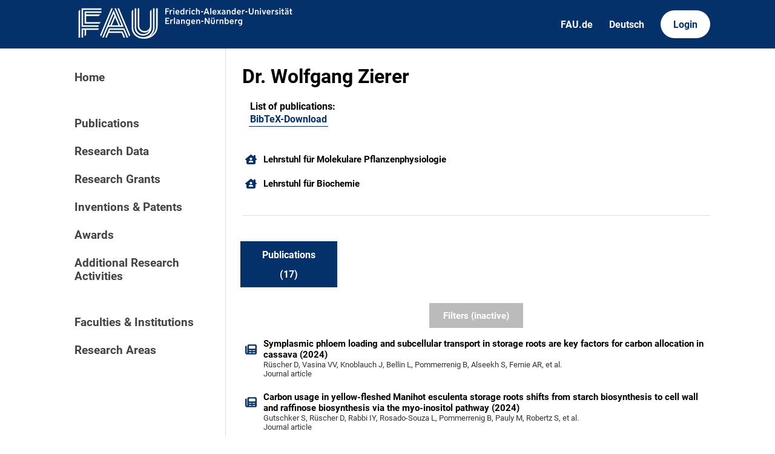

--- FILE ---
content_type: text/html; charset=utf-8
request_url: https://cris.fau.de/persons/103783842/publications
body_size: 4883
content:






<!DOCTYPE html>
<html lang="en">

<head>
  <meta charset="UTF-8">
  <meta http-equiv="X-UA-Compatible" content="IE=edge">
  <meta name="viewport" content="width=device-width, initial-scale=1.0">

  <title>
Dr. Wolfgang Zierer - FAU CRIS
</title>

  <link rel="shortcut icon" type="image/svg" href="/static/img/cris-logo-onblue.svg"/>

  <link rel="stylesheet" href="/static/css/_global.css">
  <link rel="stylesheet" href="/static/css/_layout.css">
  <link rel="stylesheet" href="/static/css/slider.css">
  
</head>

<body>
  <div id="header">
    <div class="content">
      <a href="/"><img id="fau-logo" src="/static/img/FAU_Kernmarke.svg" alt="FAU-Logo"> </a>
      <div class="links">
        <a href="https://fau.de" class="secondary">FAU.de</a>
        



<a class="secondary" href='#' onclick="document.getElementById('language_form').submit()">Deutsch</a>


<form action="/i18n/setlang/" method="post" id="language_form"><input type="hidden" name="csrfmiddlewaretoken" value="HvtUVEuRYcqW63cOQq7hi65wcQn4LIS2TTkeI9vF0oSwq9InXB06Jyr5wCQ80jdE">
    <input name="next" type="hidden" value="">
    
    
    <input name="language" type="hidden" value="de">
    <!-- <input class="primary" type="submit" value="Deutsch"> -->
    
</form>

        <a href="https://cris.fau.de/converis/mypages/overview" class="primary">Login</a>
      </div>
      <div class="mobile">
        <a class="primary" onclick="document.body.classList.toggle('navopen')">
          <svg xmlns="http://www.w3.org/2000/svg" viewBox="0 0 448 512"><path d="M0 96C0 78.3 14.3 64 32 64H416c17.7 0 32 14.3 32 32s-14.3 32-32 32H32C14.3 128 0 113.7 0 96zM0 256c0-17.7 14.3-32 32-32H416c17.7 0 32 14.3 32 32s-14.3 32-32 32H32c-17.7 0-32-14.3-32-32zM448 416c0 17.7-14.3 32-32 32H32c-17.7 0-32-14.3-32-32s14.3-32 32-32H416c17.7 0 32 14.3 32 32z" fill="currentColor"/></svg>
        </a>
      </div>
    </div>
  </div>
  <div id="app">
    <div id="sidebar">      
      <a href="/" active="">Home</a>
      <div class="empty"></div>
      <a href="/publications/" active="false">Publications</a>
      <a href="/datasets/" active="false">Research Data</a>
      <a href="/projects/" active="false">Research Grants</a>
      <a href="/inventions/" active="false">Inventions & Patents</a>
      <a href="/awards/?academy_member=on&scholarship=on&other_award=on" active="false">Awards</a>
      <a href="/activities/">Additional Research Activities</a>
      <div class="empty"></div>
      <a href="/organisations/" active="false">Faculties & Institutions</a>
      <a href="/research_areas/" active="false">Research Areas</a>
    </div>

    <div id="content">
      
    <h1>Dr. Wolfgang Zierer</h1>

    <div class="card">
        
        

        <div class="item links">
            










    <div class="person-link">
        <strong>List of publications: </strong>
        <p>
            <a href="https://cris.fau.de/bibtex/person/103783842.bib" target="_blank" aria-label="103783842">BibTeX-Download</a>
        </p>
    </div>

        </div>
    </div>

    <br>

    



    <div class="entity-stack">
        
            

<a class="entity" href="/organisations/105966882/">
  <svg xmlns="http://www.w3.org/2000/svg" viewBox="0 0 576 512"><!--! Font Awesome Pro 6.2.1 by @fontawesome - https://fontawesome.com License - https://fontawesome.com/license (Commercial License) Copyright 2022 Fonticons, Inc. --><path d="M543.8 287.6c17 0 32-14 32-32.1c1-9-3-17-11-24L512 185V64c0-17.7-14.3-32-32-32H448c-17.7 0-32 14.3-32 32v36.7L309.5 7c-6-5-14-7-21-7s-15 1-22 8L10 231.5c-7 7-10 15-10 24c0 18 14 32.1 32 32.1h32V448c0 35.3 28.7 64 64 64H448.5c35.5 0 64.2-28.8 64-64.3l-.7-160.2h32zM288 288c-35.3 0-64-28.7-64-64s28.7-64 64-64s64 28.7 64 64s-28.7 64-64 64zM176 400c0-44.2 35.8-80 80-80h64c44.2 0 80 35.8 80 80c0 8.8-7.2 16-16 16H192c-8.8 0-16-7.2-16-16z"/></svg>
  <span>Lehrstuhl für Molekulare Pflanzenphysiologie</span>
</a>
        
            

<a class="entity" href="/organisations/105820410/">
  <svg xmlns="http://www.w3.org/2000/svg" viewBox="0 0 576 512"><!--! Font Awesome Pro 6.2.1 by @fontawesome - https://fontawesome.com License - https://fontawesome.com/license (Commercial License) Copyright 2022 Fonticons, Inc. --><path d="M543.8 287.6c17 0 32-14 32-32.1c1-9-3-17-11-24L512 185V64c0-17.7-14.3-32-32-32H448c-17.7 0-32 14.3-32 32v36.7L309.5 7c-6-5-14-7-21-7s-15 1-22 8L10 231.5c-7 7-10 15-10 24c0 18 14 32.1 32 32.1h32V448c0 35.3 28.7 64 64 64H448.5c35.5 0 64.2-28.8 64-64.3l-.7-160.2h32zM288 288c-35.3 0-64-28.7-64-64s28.7-64 64-64s64 28.7 64 64s-28.7 64-64 64zM176 400c0-44.2 35.8-80 80-80h64c44.2 0 80 35.8 80 80c0 8.8-7.2 16-16 16H192c-8.8 0-16-7.2-16-16z"/></svg>
  <span>Lehrstuhl für Biochemie</span>
</a>
        
    </div>


    <hr>

    


<ul tabs>
    

    

    

    

    

    

    

    
    <a href="/persons/103783842/publications">
        <li>
            <p class="tab-top">Publications</p>
            <p class="tab-bottom">(17)</p>
        </li>
    </a>

    

    


    

</ul>

    

        






    

        


<div class="filter-block">

    <form method="get" id="filter">
        <div class="closable" onclick="toggleFilter()"><img src="/static/img/close.svg" alt="close-button"></div>
        
        

<div class="category-header">
    <h2 class="filter-header">Types of publications</h2> <button type="button" onclick="toggleAll()">Toggle all</button>
</div>
<div class="filter-category">
    
    <!-- Journal -->
    
        
        <div class="checkbox">
    <div class="switch-container">
        <label class="switch">
            <label style="visibility: hidden; display: none" for="id_journal">
                Journal article
            </label>
            <input type="checkbox" name="journal" id="id_journal">
            <span class="slider"></span>
        </label>
    </div>
    <div class="label-container">
        <span class="checkbox-label">Journal article</span>
    </div>
</div>

    

    <!-- Chapter -->
    
        
        <div class="checkbox">
    <div class="switch-container">
        <label class="switch">
            <label style="visibility: hidden; display: none" for="id_chapter">
                Book chapter / Article in edited volumes
            </label>
            <input type="checkbox" name="chapter" id="id_chapter">
            <span class="slider"></span>
        </label>
    </div>
    <div class="label-container">
        <span class="checkbox-label">Book chapter / Article in edited volumes</span>
    </div>
</div>

    

    <!-- Book -->
    
        
        <div class="checkbox">
    <div class="switch-container">
        <label class="switch">
            <label style="visibility: hidden; display: none" for="id_book">
                Authored book
            </label>
            <input type="checkbox" name="book" id="id_book">
            <span class="slider"></span>
        </label>
    </div>
    <div class="label-container">
        <span class="checkbox-label">Authored book</span>
    </div>
</div>

    

    <!-- Translation -->
    
        
        <div class="checkbox">
    <div class="switch-container">
        <label class="switch">
            <label style="visibility: hidden; display: none" for="id_translation">
                Translation
            </label>
            <input type="checkbox" name="translation" id="id_translation">
            <span class="slider"></span>
        </label>
    </div>
    <div class="label-container">
        <span class="checkbox-label">Translation</span>
    </div>
</div>

    

    <!-- Thesis -->
    
        
        <div class="checkbox">
    <div class="switch-container">
        <label class="switch">
            <label style="visibility: hidden; display: none" for="id_thesis">
                Thesis
            </label>
            <input type="checkbox" name="thesis" id="id_thesis">
            <span class="slider"></span>
        </label>
    </div>
    <div class="label-container">
        <span class="checkbox-label">Thesis</span>
    </div>
</div>

    

    <!-- Editor -->
    
        
        <div class="checkbox">
    <div class="switch-container">
        <label class="switch">
            <label style="visibility: hidden; display: none" for="id_editor">
                Edited Volume
            </label>
            <input type="checkbox" name="editor" id="id_editor">
            <span class="slider"></span>
        </label>
    </div>
    <div class="label-container">
        <span class="checkbox-label">Edited Volume</span>
    </div>
</div>

    

    <!-- Conference -->
    
        
        <div class="checkbox">
    <div class="switch-container">
        <label class="switch">
            <label style="visibility: hidden; display: none" for="id_conference">
                Conference contribution
            </label>
            <input type="checkbox" name="conference" id="id_conference">
            <span class="slider"></span>
        </label>
    </div>
    <div class="label-container">
        <span class="checkbox-label">Conference contribution</span>
    </div>
</div>

    

    <!-- Other -->
    
        
        <div class="checkbox">
    <div class="switch-container">
        <label class="switch">
            <label style="visibility: hidden; display: none" for="id_other">
                Other publication type
            </label>
            <input type="checkbox" name="other" id="id_other">
            <span class="slider"></span>
        </label>
    </div>
    <div class="label-container">
        <span class="checkbox-label">Other publication type</span>
    </div>
</div>

    

    <!-- Unpublished -->
    
        
        <div class="checkbox">
    <div class="switch-container">
        <label class="switch">
            <label style="visibility: hidden; display: none" for="id_unpublished">
                Unpublished / Preprint
            </label>
            <input type="checkbox" name="unpublished" id="id_unpublished">
            <span class="slider"></span>
        </label>
    </div>
    <div class="label-container">
        <span class="checkbox-label">Unpublished / Preprint</span>
    </div>
</div>

    

</div>

        

<h2 class="filter-header">Publication year</h2>
<div class="filter-category">
    

<div class="range_container">
    <div class="sliders_control">
        <input id="fromSlider"
        type="range" value="1959" min="1959" max="2026"
        name="year__gte" aria-label="Minimum year"}/>

        <input id="toSlider" 
            type="range" value="2026" min="1959" max="2026"
            name="year__lte" aria-label="Maximum year"/>
    </div>

    <div class="form_control">
        <div class="form_control_container">
            <div class="form_control_container__time">From</div>
            <input class="form_control_container__time__input" type="number" id="fromInput" value="1959" min="1959" max="2026" aria-label="Minimum year"/>
        </div>
        <div class="form_control_container">
            <div class="form_control_container__time">To</div>
            <input class="form_control_container__time__input" type="number" id="toInput" value="2026" min="1959" max="2026" aria-label="Maximum year"/>
        </div>
    </div>
</div>
</div>
    
        
<h2 class="filter-header">Abstract</h2>
<div class="filter-category">
        <div class="text-input">
            <label for="id_publication_abstract" aria-label="Abstract filter"></label>
            <input type="text" name="publication_abstract" placeholder="Filter by content of abstract" id="id_publication_abstract">
        </div>
</div>
    
        

<h2 class="filter-header">Journal</h2>
<div class="filter-category">
        <div class="text-input">
            <label for="id_publication_journal" aria-label="Journal filter"></label>
            <input type="text" name="publication_journal" placeholder="Filter by Journal name" id="id_publication_journal">
        </div>
</div>
    
        
    
        <input class="apply-button" type="submit" value="Apply filters" />
    </form>
</div>




    


<button primary id="filterbutton" active=False onclick="toggleFilter()">Filters (inactive)</button>


        
    
    

    

        <div class="entity-stack">

            
                

<a class="entity" href="/publications/329709595/">
  <svg xmlns="http://www.w3.org/2000/svg" viewBox="0 0 512 512"><!--! Font Awesome Pro 6.2.1 by @fontawesome - https://fontawesome.com License - https://fontawesome.com/license (Commercial License) Copyright 2022 Fonticons, Inc. --><path d="M96 96c0-35.3 28.7-64 64-64H448c35.3 0 64 28.7 64 64V416c0 35.3-28.7 64-64 64H80c-44.2 0-80-35.8-80-80V128c0-17.7 14.3-32 32-32s32 14.3 32 32V400c0 8.8 7.2 16 16 16s16-7.2 16-16V96zm64 24v80c0 13.3 10.7 24 24 24H424c13.3 0 24-10.7 24-24V120c0-13.3-10.7-24-24-24H184c-13.3 0-24 10.7-24 24zm0 184c0 8.8 7.2 16 16 16h96c8.8 0 16-7.2 16-16s-7.2-16-16-16H176c-8.8 0-16 7.2-16 16zm160 0c0 8.8 7.2 16 16 16h96c8.8 0 16-7.2 16-16s-7.2-16-16-16H336c-8.8 0-16 7.2-16 16zM160 400c0 8.8 7.2 16 16 16h96c8.8 0 16-7.2 16-16s-7.2-16-16-16H176c-8.8 0-16 7.2-16 16zm160 0c0 8.8 7.2 16 16 16h96c8.8 0 16-7.2 16-16s-7.2-16-16-16H336c-8.8 0-16 7.2-16 16z"/></svg>
  <span>Symplasmic phloem loading and subcellular transport in storage roots are key factors for carbon allocation in cassava (2024)</span>
  <span class="details">Rüscher D, Vasina VV, Knoblauch J, Bellin L, Pommerrenig B, Alseekh S, Fernie AR, et al.</span>
  <span class="details">Journal article</span>
</a>
            
                

<a class="entity" href="/publications/325467544/">
  <svg xmlns="http://www.w3.org/2000/svg" viewBox="0 0 512 512"><!--! Font Awesome Pro 6.2.1 by @fontawesome - https://fontawesome.com License - https://fontawesome.com/license (Commercial License) Copyright 2022 Fonticons, Inc. --><path d="M96 96c0-35.3 28.7-64 64-64H448c35.3 0 64 28.7 64 64V416c0 35.3-28.7 64-64 64H80c-44.2 0-80-35.8-80-80V128c0-17.7 14.3-32 32-32s32 14.3 32 32V400c0 8.8 7.2 16 16 16s16-7.2 16-16V96zm64 24v80c0 13.3 10.7 24 24 24H424c13.3 0 24-10.7 24-24V120c0-13.3-10.7-24-24-24H184c-13.3 0-24 10.7-24 24zm0 184c0 8.8 7.2 16 16 16h96c8.8 0 16-7.2 16-16s-7.2-16-16-16H176c-8.8 0-16 7.2-16 16zm160 0c0 8.8 7.2 16 16 16h96c8.8 0 16-7.2 16-16s-7.2-16-16-16H336c-8.8 0-16 7.2-16 16zM160 400c0 8.8 7.2 16 16 16h96c8.8 0 16-7.2 16-16s-7.2-16-16-16H176c-8.8 0-16 7.2-16 16zm160 0c0 8.8 7.2 16 16 16h96c8.8 0 16-7.2 16-16s-7.2-16-16-16H336c-8.8 0-16 7.2-16 16z"/></svg>
  <span>Carbon usage in yellow-fleshed Manihot esculenta storage roots shifts from starch biosynthesis to cell wall and raffinose biosynthesis via the myo-inositol pathway (2024)</span>
  <span class="details">Gutschker S, Rüscher D, Rabbi IY, Rosado-Souza L, Pommerrenig B, Pauly M, Robertz S, et al.</span>
  <span class="details">Journal article</span>
</a>
            
                

<a class="entity" href="/publications/322821394/">
  <svg xmlns="http://www.w3.org/2000/svg" viewBox="0 0 512 512"><!--! Font Awesome Pro 6.2.1 by @fontawesome - https://fontawesome.com License - https://fontawesome.com/license (Commercial License) Copyright 2022 Fonticons, Inc. --><path d="M96 96c0-35.3 28.7-64 64-64H448c35.3 0 64 28.7 64 64V416c0 35.3-28.7 64-64 64H80c-44.2 0-80-35.8-80-80V128c0-17.7 14.3-32 32-32s32 14.3 32 32V400c0 8.8 7.2 16 16 16s16-7.2 16-16V96zm64 24v80c0 13.3 10.7 24 24 24H424c13.3 0 24-10.7 24-24V120c0-13.3-10.7-24-24-24H184c-13.3 0-24 10.7-24 24zm0 184c0 8.8 7.2 16 16 16h96c8.8 0 16-7.2 16-16s-7.2-16-16-16H176c-8.8 0-16 7.2-16 16zm160 0c0 8.8 7.2 16 16 16h96c8.8 0 16-7.2 16-16s-7.2-16-16-16H336c-8.8 0-16 7.2-16 16zM160 400c0 8.8 7.2 16 16 16h96c8.8 0 16-7.2 16-16s-7.2-16-16-16H176c-8.8 0-16 7.2-16 16zm160 0c0 8.8 7.2 16 16 16h96c8.8 0 16-7.2 16-16s-7.2-16-16-16H336c-8.8 0-16 7.2-16 16z"/></svg>
  <span>Corrigendum: A promoter toolbox for tissue-specific expression supporting translational research in cassava (Manihot esculenta)(Front. Plant Sci., (2022), 13, (1042379), 10.3389/fpls.2022.1042379) (2024)</span>
  <span class="details">Zierer W, Anjanappa RB, Lamm C, Chang SH, Gruissem W, Sonnewald U</span>
  <span class="details">Journal article, Erratum</span>
</a>
            
                

<a class="entity" href="/publications/307876972/">
  <svg xmlns="http://www.w3.org/2000/svg" viewBox="0 0 512 512"><!--! Font Awesome Pro 6.2.1 by @fontawesome - https://fontawesome.com License - https://fontawesome.com/license (Commercial License) Copyright 2022 Fonticons, Inc. --><path d="M96 96c0-35.3 28.7-64 64-64H448c35.3 0 64 28.7 64 64V416c0 35.3-28.7 64-64 64H80c-44.2 0-80-35.8-80-80V128c0-17.7 14.3-32 32-32s32 14.3 32 32V400c0 8.8 7.2 16 16 16s16-7.2 16-16V96zm64 24v80c0 13.3 10.7 24 24 24H424c13.3 0 24-10.7 24-24V120c0-13.3-10.7-24-24-24H184c-13.3 0-24 10.7-24 24zm0 184c0 8.8 7.2 16 16 16h96c8.8 0 16-7.2 16-16s-7.2-16-16-16H176c-8.8 0-16 7.2-16 16zm160 0c0 8.8 7.2 16 16 16h96c8.8 0 16-7.2 16-16s-7.2-16-16-16H336c-8.8 0-16 7.2-16 16zM160 400c0 8.8 7.2 16 16 16h96c8.8 0 16-7.2 16-16s-7.2-16-16-16H176c-8.8 0-16 7.2-16 16zm160 0c0 8.8 7.2 16 16 16h96c8.8 0 16-7.2 16-16s-7.2-16-16-16H336c-8.8 0-16 7.2-16 16z"/></svg>
  <span>Efficient sugar utilization and transition from oxidative to substrate-level phosphorylation in high starch storage roots of African cassava genotypes (2023)</span>
  <span class="details">Lamm C, Rabbi IY, Medeiros DB, Rosado-Souza L, Pommerrenig B, Dahmani I, Rüscher D, et al.</span>
  <span class="details">Journal article</span>
</a>
            
                

<a class="entity" href="/publications/287855141/">
  <svg xmlns="http://www.w3.org/2000/svg" viewBox="0 0 512 512"><!--! Font Awesome Pro 6.2.1 by @fontawesome - https://fontawesome.com License - https://fontawesome.com/license (Commercial License) Copyright 2022 Fonticons, Inc. --><path d="M96 96c0-35.3 28.7-64 64-64H448c35.3 0 64 28.7 64 64V416c0 35.3-28.7 64-64 64H80c-44.2 0-80-35.8-80-80V128c0-17.7 14.3-32 32-32s32 14.3 32 32V400c0 8.8 7.2 16 16 16s16-7.2 16-16V96zm64 24v80c0 13.3 10.7 24 24 24H424c13.3 0 24-10.7 24-24V120c0-13.3-10.7-24-24-24H184c-13.3 0-24 10.7-24 24zm0 184c0 8.8 7.2 16 16 16h96c8.8 0 16-7.2 16-16s-7.2-16-16-16H176c-8.8 0-16 7.2-16 16zm160 0c0 8.8 7.2 16 16 16h96c8.8 0 16-7.2 16-16s-7.2-16-16-16H336c-8.8 0-16 7.2-16 16zM160 400c0 8.8 7.2 16 16 16h96c8.8 0 16-7.2 16-16s-7.2-16-16-16H176c-8.8 0-16 7.2-16 16zm160 0c0 8.8 7.2 16 16 16h96c8.8 0 16-7.2 16-16s-7.2-16-16-16H336c-8.8 0-16 7.2-16 16z"/></svg>
  <span>A promoter toolbox for tissue-specific expression supporting translational research in cassava (Manihot esculenta) (2022)</span>
  <span class="details">Zierer W, Anjanappa RB, Lamm C, Chang SH, Gruissem W, Sonnewald U</span>
  <span class="details">Journal article</span>
</a>
            
                

<a class="entity" href="/publications/269953312/">
  <svg xmlns="http://www.w3.org/2000/svg" viewBox="0 0 512 512"><!--! Font Awesome Pro 6.2.1 by @fontawesome - https://fontawesome.com License - https://fontawesome.com/license (Commercial License) Copyright 2022 Fonticons, Inc. --><path d="M96 96c0-35.3 28.7-64 64-64H448c35.3 0 64 28.7 64 64V416c0 35.3-28.7 64-64 64H80c-44.2 0-80-35.8-80-80V128c0-17.7 14.3-32 32-32s32 14.3 32 32V400c0 8.8 7.2 16 16 16s16-7.2 16-16V96zm64 24v80c0 13.3 10.7 24 24 24H424c13.3 0 24-10.7 24-24V120c0-13.3-10.7-24-24-24H184c-13.3 0-24 10.7-24 24zm0 184c0 8.8 7.2 16 16 16h96c8.8 0 16-7.2 16-16s-7.2-16-16-16H176c-8.8 0-16 7.2-16 16zm160 0c0 8.8 7.2 16 16 16h96c8.8 0 16-7.2 16-16s-7.2-16-16-16H336c-8.8 0-16 7.2-16 16zM160 400c0 8.8 7.2 16 16 16h96c8.8 0 16-7.2 16-16s-7.2-16-16-16H176c-8.8 0-16 7.2-16 16zm160 0c0 8.8 7.2 16 16 16h96c8.8 0 16-7.2 16-16s-7.2-16-16-16H336c-8.8 0-16 7.2-16 16z"/></svg>
  <span>Multi-omics data integration reveals link between epigenetic modifications and gene expression in sugar beet (Beta vulgaris subsp. vulgaris) in response to cold (2022)</span>
  <span class="details">Gutschker S, Corral JM, Schmiedl A, Ludewig F, Koch W, Fiedler-Wiechers K, Czarnecki O, et al.</span>
  <span class="details">Journal article</span>
</a>
            
                

<a class="entity" href="/publications/264567233/">
  <svg xmlns="http://www.w3.org/2000/svg" viewBox="0 0 512 512"><!--! Font Awesome Pro 6.2.1 by @fontawesome - https://fontawesome.com License - https://fontawesome.com/license (Commercial License) Copyright 2022 Fonticons, Inc. --><path d="M96 96c0-35.3 28.7-64 64-64H448c35.3 0 64 28.7 64 64V416c0 35.3-28.7 64-64 64H80c-44.2 0-80-35.8-80-80V128c0-17.7 14.3-32 32-32s32 14.3 32 32V400c0 8.8 7.2 16 16 16s16-7.2 16-16V96zm64 24v80c0 13.3 10.7 24 24 24H424c13.3 0 24-10.7 24-24V120c0-13.3-10.7-24-24-24H184c-13.3 0-24 10.7-24 24zm0 184c0 8.8 7.2 16 16 16h96c8.8 0 16-7.2 16-16s-7.2-16-16-16H176c-8.8 0-16 7.2-16 16zm160 0c0 8.8 7.2 16 16 16h96c8.8 0 16-7.2 16-16s-7.2-16-16-16H336c-8.8 0-16 7.2-16 16zM160 400c0 8.8 7.2 16 16 16h96c8.8 0 16-7.2 16-16s-7.2-16-16-16H176c-8.8 0-16 7.2-16 16zm160 0c0 8.8 7.2 16 16 16h96c8.8 0 16-7.2 16-16s-7.2-16-16-16H336c-8.8 0-16 7.2-16 16z"/></svg>
  <span>Cold-Triggered Induction of ROS- and Raffinose Metabolism in Freezing-Sensitive Taproot Tissue of Sugar Beet (2021)</span>
  <span class="details">Keller I, Müdsam C, Rodrigues CM, Kischka D, Zierer W, Sonnewald U, Harms K, et al.</span>
  <span class="details">Journal article</span>
</a>
            
                

<a class="entity" href="/publications/261048122/">
  <svg xmlns="http://www.w3.org/2000/svg" viewBox="0 0 512 512"><!--! Font Awesome Pro 6.2.1 by @fontawesome - https://fontawesome.com License - https://fontawesome.com/license (Commercial License) Copyright 2022 Fonticons, Inc. --><path d="M96 96c0-35.3 28.7-64 64-64H448c35.3 0 64 28.7 64 64V416c0 35.3-28.7 64-64 64H80c-44.2 0-80-35.8-80-80V128c0-17.7 14.3-32 32-32s32 14.3 32 32V400c0 8.8 7.2 16 16 16s16-7.2 16-16V96zm64 24v80c0 13.3 10.7 24 24 24H424c13.3 0 24-10.7 24-24V120c0-13.3-10.7-24-24-24H184c-13.3 0-24 10.7-24 24zm0 184c0 8.8 7.2 16 16 16h96c8.8 0 16-7.2 16-16s-7.2-16-16-16H176c-8.8 0-16 7.2-16 16zm160 0c0 8.8 7.2 16 16 16h96c8.8 0 16-7.2 16-16s-7.2-16-16-16H336c-8.8 0-16 7.2-16 16zM160 400c0 8.8 7.2 16 16 16h96c8.8 0 16-7.2 16-16s-7.2-16-16-16H176c-8.8 0-16 7.2-16 16zm160 0c0 8.8 7.2 16 16 16h96c8.8 0 16-7.2 16-16s-7.2-16-16-16H336c-8.8 0-16 7.2-16 16z"/></svg>
  <span>Tuber and Tuberous Root Development (2021)</span>
  <span class="details">Zierer W, Rüscher D, Sonnewald U, Sonnewald S</span>
  <span class="details">Journal article</span>
</a>
            
                

<a class="entity" href="/publications/261064822/">
  <svg xmlns="http://www.w3.org/2000/svg" viewBox="0 0 512 512"><!--! Font Awesome Pro 6.2.1 by @fontawesome - https://fontawesome.com License - https://fontawesome.com/license (Commercial License) Copyright 2022 Fonticons, Inc. --><path d="M96 96c0-35.3 28.7-64 64-64H448c35.3 0 64 28.7 64 64V416c0 35.3-28.7 64-64 64H80c-44.2 0-80-35.8-80-80V128c0-17.7 14.3-32 32-32s32 14.3 32 32V400c0 8.8 7.2 16 16 16s16-7.2 16-16V96zm64 24v80c0 13.3 10.7 24 24 24H424c13.3 0 24-10.7 24-24V120c0-13.3-10.7-24-24-24H184c-13.3 0-24 10.7-24 24zm0 184c0 8.8 7.2 16 16 16h96c8.8 0 16-7.2 16-16s-7.2-16-16-16H176c-8.8 0-16 7.2-16 16zm160 0c0 8.8 7.2 16 16 16h96c8.8 0 16-7.2 16-16s-7.2-16-16-16H336c-8.8 0-16 7.2-16 16zM160 400c0 8.8 7.2 16 16 16h96c8.8 0 16-7.2 16-16s-7.2-16-16-16H176c-8.8 0-16 7.2-16 16zm160 0c0 8.8 7.2 16 16 16h96c8.8 0 16-7.2 16-16s-7.2-16-16-16H336c-8.8 0-16 7.2-16 16z"/></svg>
  <span>Auxin signaling and vascular cambium formation enable storage metabolism in cassava tuberous roots (2021)</span>
  <span class="details">Rüscher D, Corral JM, Carluccio AV, Klemens PAW, Gisel A, Stavolone L, Neuhaus HE, et al.</span>
  <span class="details">Journal article</span>
</a>
            
                

<a class="entity" href="/publications/244303085/">
  <svg xmlns="http://www.w3.org/2000/svg" viewBox="0 0 512 512"><!--! Font Awesome Pro 6.2.1 by @fontawesome - https://fontawesome.com License - https://fontawesome.com/license (Commercial License) Copyright 2022 Fonticons, Inc. --><path d="M96 96c0-35.3 28.7-64 64-64H448c35.3 0 64 28.7 64 64V416c0 35.3-28.7 64-64 64H80c-44.2 0-80-35.8-80-80V128c0-17.7 14.3-32 32-32s32 14.3 32 32V400c0 8.8 7.2 16 16 16s16-7.2 16-16V96zm64 24v80c0 13.3 10.7 24 24 24H424c13.3 0 24-10.7 24-24V120c0-13.3-10.7-24-24-24H184c-13.3 0-24 10.7-24 24zm0 184c0 8.8 7.2 16 16 16h96c8.8 0 16-7.2 16-16s-7.2-16-16-16H176c-8.8 0-16 7.2-16 16zm160 0c0 8.8 7.2 16 16 16h96c8.8 0 16-7.2 16-16s-7.2-16-16-16H336c-8.8 0-16 7.2-16 16zM160 400c0 8.8 7.2 16 16 16h96c8.8 0 16-7.2 16-16s-7.2-16-16-16H176c-8.8 0-16 7.2-16 16zm160 0c0 8.8 7.2 16 16 16h96c8.8 0 16-7.2 16-16s-7.2-16-16-16H336c-8.8 0-16 7.2-16 16z"/></svg>
  <span>Vernalization alters sink and source identities and reverses phloem translocation from taproots to shoots in sugar beet (2020)</span>
  <span class="details">Rodrigues CM, Müdsam C, Keller I, Zierer W, Czarnecki O, Corral JM, Reinhardt F, et al.</span>
  <span class="details">Journal article</span>
</a>
            

        </div>

        

            


<div class="paginate">

  <!-- PREV AND JUMP TO BEGINNING -->
  
    <a class="jump" disabled href="?page=1&items=10&">&lsaquo;</a>
  

  <!-- THREE DOTS AFTER 1 -->
  
  
  <!-- PREV TWO NUMBERS -->
  
  
  

  <!-- CURRENT PAGE -->
  <a class="num current" href="">1</a>
  <!-- CURRENT PAGE -->

  <!-- FOLLOWING TWO NUMBERS -->
  
    <a class="num" href="?page=2&items=10&">2</a>
  

  
  <!-- FOLLOWING TWO NUMBERS -->

  <!-- THREE DOTS AFTER CURRENT NUMBER + 2 -->
  

  <!-- NEXT AND JUMP TO END -->
  
  
    

    <a class="jump" href="?page=2&items=10&">&rsaquo;</a>
  
  
</div>


        

    



    


    </div>
  </div>
  <div id="footer">
    <div class="content">
      <address>
        <p>Friedrich-Alexander-Universität</p>
        <p>Erlangen-Nürnberg</p>
        <p>Schloßplatz 4</p>
        <p>91054 Erlangen</p>
      </address>

      <div>
        <p>Friedrich-Alexander-Universität Erlangen-Nürnberg</p>
        <p>Current Research Information System | CRIS</p>
        <p><a href="mailto:cris-support@fau.de">Mail: cris-support@fau.de</a></p>
      </div>

      <div>
        <p><a href="https://blogs.fau.de/cris/impressum-datenschutz-und-barrierefreiheit/">Impressum / Datenschutz / Barrierefreiheit</a></p>
        <p><a href="https://blogs.fau.de/cris/">CRIS-Blog</a></p>
        <p><a href="https://cris.fau.de/docs/">CRIS-Handbuch</a></p>
      </div>
    </div>
  </div>
</body>


  
  <script src="/static/js/filter.js"></script> 
  <script src="/static/js/tabs.js"></script> 

  <script src="/static/js/slider.js"></script> 



</html>
